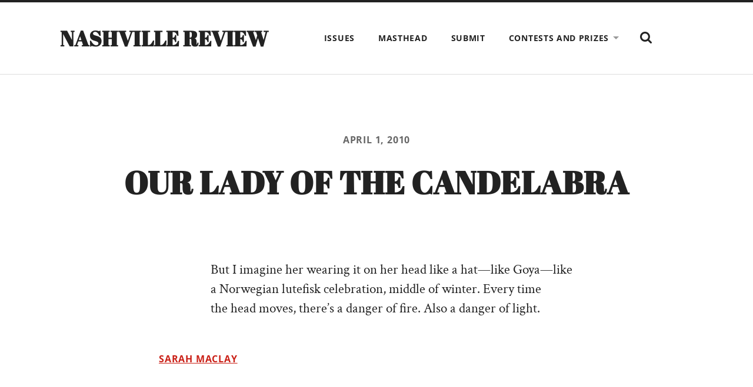

--- FILE ---
content_type: text/html;charset=utf-8
request_url: https://as.vanderbilt.edu/nashvillereview/archives/1191
body_size: 14874
content:
<html lang="en-US"><head profile="http://gmpg.org/xfn/11"><meta name="viewport" content="width=device-width, initial-scale=1.0, maximum-scale=1.0, user-scalable=no"><title>Our Lady of the Candelabra – Nashville Review</title><link rel="dns-prefetch" href="//s.w.org"><link rel="dns-prefetch" href="//v0.wordpress.com"><link rel="alternate" type="application/rss+xml" title="Nashville Review » Feed" href="https://as.vanderbilt.edu/nashvillereview/feed"><link rel="alternate" type="application/rss+xml" title="Nashville Review » Comments Feed" href="https://as.vanderbilt.edu/nashvillereview/comments/feed"><link rel="alternate" type="application/rss+xml" title="Nashville Review » Our Lady of the Candelabra Comments Feed" href="https://as.vanderbilt.edu/nashvillereview/archives/1191/feed"><script type="text/javascript">
			window._wpemojiSettings = {"baseUrl":"https:\/\/s.w.org\/images\/core\/emoji\/13.0.1\/72x72\/","ext":".png","svgUrl":"https:\/\/s.w.org\/images\/core\/emoji\/13.0.1\/svg\/","svgExt":".svg","source":{"concatemoji":"https:\/\/wp0.vanderbilt.edu\/nashvillereview\/wp-includes\/js\/wp-emoji-release.min.js?ver=5.6"}};
			!function(e,a,t){var r,n,o,i,p=a.createElement("canvas"),s=p.getContext&&p.getContext("2d");function c(e,t){var a=String.fromCharCode;s.clearRect(0,0,p.width,p.height),s.fillText(a.apply(this,e),0,0);var r=p.toDataURL();return s.clearRect(0,0,p.width,p.height),s.fillText(a.apply(this,t),0,0),r===p.toDataURL()}function l(e){if(!s||!s.fillText)return!1;switch(s.textBaseline="top",s.font="600 32px Arial",e){case"flag":return!c([127987,65039,8205,9895,65039],[127987,65039,8203,9895,65039])&&(!c([55356,56826,55356,56819],[55356,56826,8203,55356,56819])&&!c([55356,57332,56128,56423,56128,56418,56128,56421,56128,56430,56128,56423,56128,56447],[55356,57332,8203,56128,56423,8203,56128,56418,8203,56128,56421,8203,56128,56430,8203,56128,56423,8203,56128,56447]));case"emoji":return!c([55357,56424,8205,55356,57212],[55357,56424,8203,55356,57212])}return!1}function d(e){var t=a.createElement("script");t.src=e,t.defer=t.type="text/javascript",a.getElementsByTagName("head")[0].appendChild(t)}for(i=Array("flag","emoji"),t.supports={everything:!0,everythingExceptFlag:!0},o=0;o<i.length;o++)t.supports[i[o]]=l(i[o]),t.supports.everything=t.supports.everything&&t.supports[i[o]],"flag"!==i[o]&&(t.supports.everythingExceptFlag=t.supports.everythingExceptFlag&&t.supports[i[o]]);t.supports.everythingExceptFlag=t.supports.everythingExceptFlag&&!t.supports.flag,t.DOMReady=!1,t.readyCallback=function(){t.DOMReady=!0},t.supports.everything||(n=function(){t.readyCallback()},a.addEventListener?(a.addEventListener("DOMContentLoaded",n,!1),e.addEventListener("load",n,!1)):(e.attachEvent("onload",n),a.attachEvent("onreadystatechange",function(){"complete"===a.readyState&&t.readyCallback()})),(r=t.source||{}).concatemoji?d(r.concatemoji):r.wpemoji&&r.twemoji&&(d(r.twemoji),d(r.wpemoji)))}(window,document,window._wpemojiSettings);
		</script><style type="text/css">
img.wp-smiley,
img.emoji {
	display: inline !important;
	border: none !important;
	box-shadow: none !important;
	height: 1em !important;
	width: 1em !important;
	margin: 0 .07em !important;
	vertical-align: -0.1em !important;
	background: none !important;
	padding: 0 !important;
}
</style><link rel="stylesheet" id="wp-block-library-css" href="https://as.vanderbilt.edu/nashvillereview/wp-includes/css/dist/block-library/style.min.css?ver=5.6" type="text/css" media="all"><style id="wp-block-library-inline-css" type="text/css">
.has-text-align-justify{text-align:justify;}
</style><link rel="stylesheet" id="jetpack_css-css" href="https://as.vanderbilt.edu/nashvillereview/wp-content/plugins/jetpack/css/jetpack.css?ver=9.6.1" type="text/css" media="all"><link rel="stylesheet" id="radcliffe_googlefonts-css" href="https://as.vanderbilt.edu/nashvillereview/wp-content/themes/radcliffe/assets/css/fonts.css?ver=5.6" type="text/css" media="all"><link rel="stylesheet" id="radcliffe_style-css" href="https://as.vanderbilt.edu/nashvillereview/wp-content/themes/radcliffe/style.css?ver=2.1.2" type="text/css" media="all"><script type="text/javascript" src="https://as.vanderbilt.edu/nashvillereview/wp-includes/js/jquery/jquery.min.js?ver=3.5.1" id="jquery-core-js"></script><script type="text/javascript" src="https://as.vanderbilt.edu/nashvillereview/wp-includes/js/jquery/jquery-migrate.min.js?ver=3.3.2" id="jquery-migrate-js"></script><link rel="https://api.w.org/" href="https://as.vanderbilt.edu/nashvillereview/wp-json/"><link rel="alternate" type="application/json" href="https://as.vanderbilt.edu/nashvillereview/wp-json/wp/v2/posts/1191"><link rel="EditURI" type="application/rsd+xml" title="RSD" href="https://as.vanderbilt.edu/nashvillereview/xmlrpc.php?rsd"><link rel="wlwmanifest" type="application/wlwmanifest+xml" href="https://as.vanderbilt.edu/nashvillereview/wp-includes/wlwmanifest.xml"><meta name="generator" content="WordPress 5.6"><link rel="canonical" href="https://as.vanderbilt.edu/nashvillereview/archives/1191"><link rel="shortlink" href="https://wp.me/p6Jypy-jd"><link rel="alternate" type="application/json+oembed" href="https://as.vanderbilt.edu/nashvillereview/wp-json/oembed/1.0/embed?url=https%3A%2F%2Fwp0.vanderbilt.edu%2Fnashvillereview%2Farchives%2F1191"><link rel="alternate" type="text/xml+oembed" href="https://as.vanderbilt.edu/nashvillereview/wp-json/oembed/1.0/embed?url=https%3A%2F%2Fwp0.vanderbilt.edu%2Fnashvillereview%2Farchives%2F1191&amp;format=xml"><style type="text/css">img#wpstats{display:none}</style><!-- Jetpack Open Graph Tags --><meta property="og:type" content="article"><meta property="og:title" content="Our Lady of the Candelabra"><meta property="og:url" content="https://wp0.vanderbilt.edu/nashvillereview/archives/1191"><meta property="og:description" content="________But I imagine her wearing it on her head like a hat—like Goya—like ________a Norwegian lutefisk celebration, middle of winter. Every time ________the head moves, there’s a danger of fire. A…"><meta property="article:published_time" content="2010-04-01T05:01:17+00:00"><meta property="article:modified_time" content="2015-02-12T23:43:33+00:00"><meta property="og:site_name" content="Nashville Review"><meta property="og:image" content="https://s0.wp.com/i/blank.jpg"><meta property="og:locale" content="en_US"><meta name="twitter:text:title" content="Our Lady of the Candelabra"><meta name="twitter:card" content="summary"><!-- End Jetpack Open Graph Tags --><style type="text/css" id="wp-custom-css">
				.post-meta {display: none}			</style></head><body class="post-template-default single single-post postid-1191 single-format-standard">
	
		<div class="header-search-block section light-padding hidden">
		
			<div class="section-inner">
			
				<form method="get" action="https://as.vanderbilt.edu/nashvillereview/">
					<input type="search" placeholder="Type and press enter" name="s" id="s"> 
				</form>
			
			</div>
		
		</div>
	
		<div class="header section light-padding">
		
			<div class="header-inner section-inner">
			
							
					<h1 class="blog-title">
						<a href="https://as.vanderbilt.edu/nashvillereview" title="Nashville Review — A Publication of Vanderbilt University" rel="home">Nashville Review</a>
					</h1>
					
								
				<div class="nav-toggle">
				
					<p>Menu</p>
				
					<div class="bars">
					
						<div class="bar"></div>
						<div class="bar"></div>
						<div class="bar"></div>
						
						<div class="clear"></div>
					
					</div>
				
				</div>
		
				<ul class="main-menu fright">
					
					<li id="menu-item-19587" class="menu-item menu-item-type-post_type menu-item-object-page menu-item-19587"><a href="https://as.vanderbilt.edu/nashvillereview/archive">Issues</a></li>
<li id="menu-item-19589" class="menu-item menu-item-type-post_type menu-item-object-page menu-item-19589"><a href="https://as.vanderbilt.edu/nashvillereview/contact/staff">Masthead</a></li>
<li id="menu-item-19590" class="menu-item menu-item-type-post_type menu-item-object-page menu-item-19590"><a href="https://as.vanderbilt.edu/nashvillereview/submit">Submit</a></li>
<li id="menu-item-19599" class="menu-item menu-item-type-post_type menu-item-object-page menu-item-has-children menu-item-19599"><a href="https://as.vanderbilt.edu/nashvillereview/contests-and-prizes">Contests and Prizes</a>
<ul class="sub-menu">
	<li id="menu-item-19600" class="menu-item menu-item-type-post_type menu-item-object-page menu-item-19600"><a href="https://as.vanderbilt.edu/nashvillereview/contests-and-prizes/the-vanderbilt-project-on-unity-american-democracy-poetry-contest">The Vanderbilt Project on Unity &amp; American Democracy Poetry Contest</a></li>
	<li id="menu-item-19601" class="menu-item menu-item-type-post_type menu-item-object-page menu-item-19601"><a href="https://as.vanderbilt.edu/nashvillereview/contests-and-prizes/the-porch-prize">The Porch Prize</a></li>
</ul>
</li>
					
					<li class="search-toggle-menu-item"><a href="#" class="search-toggle" title="Show the search field"></a></li>
						
				 </ul>
				
				<div class="clear"></div>
			
			</div> <!-- /header -->
			
		</div> <!-- /header.section -->
		
		<div class="mobile-menu-container hidden">
		
			<ul class="mobile-menu">
					
					<li class="menu-item menu-item-type-post_type menu-item-object-page menu-item-19587"><a href="https://as.vanderbilt.edu/nashvillereview/archive">Issues</a></li>
<li class="menu-item menu-item-type-post_type menu-item-object-page menu-item-19589"><a href="https://as.vanderbilt.edu/nashvillereview/contact/staff">Masthead</a></li>
<li class="menu-item menu-item-type-post_type menu-item-object-page menu-item-19590"><a href="https://as.vanderbilt.edu/nashvillereview/submit">Submit</a></li>
<li class="menu-item menu-item-type-post_type menu-item-object-page menu-item-has-children menu-item-19599"><a href="https://as.vanderbilt.edu/nashvillereview/contests-and-prizes">Contests and Prizes</a>
<ul class="sub-menu">
	<li class="menu-item menu-item-type-post_type menu-item-object-page menu-item-19600"><a href="https://as.vanderbilt.edu/nashvillereview/contests-and-prizes/the-vanderbilt-project-on-unity-american-democracy-poetry-contest">The Vanderbilt Project on Unity &amp; American Democracy Poetry Contest</a></li>
	<li class="menu-item menu-item-type-post_type menu-item-object-page menu-item-19601"><a href="https://as.vanderbilt.edu/nashvillereview/contests-and-prizes/the-porch-prize">The Porch Prize</a></li>
</ul>
</li>
					
			 </ul>
			 
			 <form method="get" class="mobile-search-form" action="https://as.vanderbilt.edu/nashvillereview/">
					<input type="search" placeholder="Search form" name="s" id="s"> 
					<input type="submit" value="Search" class="search-button">
				</form>
			 
		</div> <!-- /mobile-menu-container -->
<main class="content" id="site-content">

	
			<article id="post-1191" class="section post post-1191 type-post status-publish format-standard hentry category-spring2010 tag-poetry">

				
				<div class="post-header section">

					<div class="post-header-inner section-inner medium">

						
							<div class="post-meta-top">

								<a href="https://as.vanderbilt.edu/nashvillereview/archives/1191">April 1, 2010</a>

								
								
								
							</div>

						
						<h1 class="post-title">Our Lady of the Candelabra</h1>
					</div><!-- .post-header-inner section-inner -->

				</div><!-- .post-header section -->

				<div class="post-content entry-content section-inner thin">

					<p><span style="color: #ffffff">____</span><span style="color: #ffffff">____</span>But I imagine her wearing it on her head like a hat—like Goya—like<br>
<span style="color: #ffffff">____</span><span style="color: #ffffff">____</span>a Norwegian lutefisk celebration, middle of winter. Every time<br>
<span style="color: #ffffff">____</span><span style="color: #ffffff">____</span>the head moves, there’s a danger of fire. Also a danger of light.</p>
<h6><a title="Spring 2010 Contributors" href="/nashvillereview/archives/693">Sarah Maclay</a></h6>

				</div><!-- .post-content -->

				
				
					<div class="post-meta section-inner thin">

						<div class="meta-block post-author">

							<h2 class="meta-title">About the author</h2>

							<div class="post-author-container group">

								
								<div class="post-author-inner">

									<h3></h3>

									
									<div class="author-links">

										<a class="author-link-posts" href="https://as.vanderbilt.edu/nashvillereview/archives/author">Author archive</a>

										
									</div><!-- .author-links -->

								</div>

							</div>

						</div><!-- .post-author -->

						<div class="meta-block post-cat-tags">

							<h2 class="meta-title">About the post</h2>

							<p class="post-categories"><a href="https://as.vanderbilt.edu/nashvillereview/archives/category/spring2010" rel="category tag">Spring 2010</a></p>

															<p class="post-tags"><a href="https://as.vanderbilt.edu/nashvillereview/archives/tag/poetry" rel="tag">Poetry</a></p>
								
	<nav class="navigation post-nav" role="navigation" aria-label="Posts">
		<h2 class="screen-reader-text">Post navigation</h2>
		<div class="nav-links"><div class="nav-previous"><a href="https://as.vanderbilt.edu/nashvillereview/archives/541" rel="prev">Chicano Codices Presents: Tamale Man #2</a></div><div class="nav-next"><a href="https://as.vanderbilt.edu/nashvillereview/archives/1040" rel="next">Eat</a></div></div>
	</nav>
						</div><!-- .post-cat-tags -->

					</div><!-- .post-meta -->

				
			</article><!-- .post -->

			
</main><!-- .content -->


<div class="credits section light-padding">

	<div class="credits-inner section-inner group">
	
		<p class="fleft">
			© 2026 <a href="https://as.vanderbilt.edu/nashvillereview">Nashville Review</a>
		</p>
		
		<p class="fright">
			<span>Theme by <a href="https://andersnoren.se">Anders Norén</a> — </span><a href="#" class="tothetop">Up ↑</a>
		</p>
		
	</div><!-- .credits-inner -->

</div><!-- .credits -->

<script type="text/javascript" src="https://as.vanderbilt.edu/nashvillereview/wp-includes/js/comment-reply.min.js?ver=5.6" id="comment-reply-js"></script>
<script type="text/javascript" src="https://as.vanderbilt.edu/nashvillereview/wp-content/themes/radcliffe/assets/js/global.js?ver=5.6" id="radcliffe_global-js"></script>
<script type="text/javascript" src="https://as.vanderbilt.edu/nashvillereview/wp-includes/js/wp-embed.min.js?ver=5.6" id="wp-embed-js"></script>
<script src="https://stats.wp.com/e-202601.js" defer></script>
<script>
	_stq = window._stq || [];
	_stq.push([ 'view', {v:'ext',j:'1:9.6.1',blog:'99515056',post:'1191',tz:'-6',srv:'wp0.vanderbilt.edu'} ]);
	_stq.push([ 'clickTrackerInit', '99515056', '1191' ]);
</script>

</body></html>